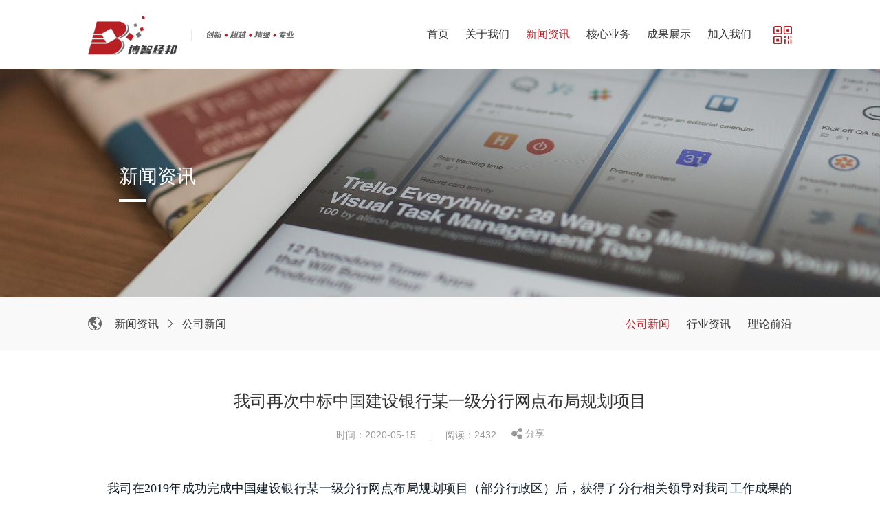

--- FILE ---
content_type: text/html; charset=UTF-8
request_url: https://www.chinabozy.com/index.php/news/detail/404.html
body_size: 4644
content:
<!DOCTYPE html>
<html lang="en">

<head>
<meta http-equiv="Content-Type" content="text/html; charset=UTF-8" />
<meta http-equiv="content-language" content="zh-CN" />
<meta name="viewport" content="width=device-width,initial-scale=1.0,user-scalable=no" />
<meta name="apple-mobile-web-app-capable" content="yes" />
<meta name="apple-mobile-web-app-status-bar-style" content="black" />
<meta name="format-detection" content="telephone=no" />
<meta name="author" content="杭州博采网络科技股份有限公司-高端网站建设-http://www.bocweb.cn" />
<meta name="renderer" content="webkit">
<meta http-equiv="X-UA-Compatible" content="IE=Edge,chrome=1">
<title>南京博智经邦企业管理咨询有限公司-南京博智经邦企业管理咨询有限公司</title>
<meta name="keywords" content="博智经邦,南京博智经邦企业管理咨询有限公司" />
<meta name="description" content="南京博智经邦企业管理咨询有限公司，是一家以银行网点规划、选址、转型咨询为核心，以银行渠道建设、厅堂管理、业务流程再造、服务标准化与提升、精准化营销、金融培训等研究为主体金融咨询机构。经过十余年的发展，博智经邦已经成为国内领先的专业金融咨询服务商。" />
<link href="https://www.chinabozy.com/bz.ico" rel="shortcut icon">
<script>
	var STATIC_URL = "https://www.chinabozy.com/web/bocweb/";
	var GLOBAL_URL = "https://www.chinabozy.com/";
	var UPLOAD_URL = "https://www.chinabozy.com/web/upload/";
	var SITE_URL   = "https://www.chinabozy.com/index.php";
</script>
<!-- PC站 -->
<link rel="stylesheet" href="https://www.chinabozy.com/web/bocweb/web/css/style.css?v=v1" type="text/css" media="screen" charset="utf-8"><link rel="stylesheet" href="https://www.chinabozy.com/web/bocweb/web/css/aos.css?v=v1" type="text/css" media="screen" charset="utf-8"><!-- <script type="text/javascript">
	 window['adaptive'].desinWidth = 640;
	 window['adaptive'].init();
</script> --></head>

<body>
<div class="head">
        <div class="content clear">
            <a href="https://www.chinabozy.com/index.php/welcome.html" class="left logo"><img src="https://www.chinabozy.com/web/bocweb/web/img/logo.png?v=v1" alt=""></a>
            <div class="title left">
                <img src="https://www.chinabozy.com/web/bocweb/web/img/bz.png?v=v1" alt="">
            </div>
            <div class="ewm right">
                <img src="https://www.chinabozy.com/web/bocweb/web/img/ewm.png?v=v1" class="ewm1">
                            <img src="https://www.chinabozy.com/web/upload/2019/08/02/15647177356953aox8q.png" class="ewm2">
                        </div>
            <ul class="right">
                <li cur="welcome">
                    <a href="https://www.chinabozy.com/index.php/welcome.html">首页</a>
                </li>
                <li cur="about">
                    <a href="https://www.chinabozy.com/index.php/about.html">关于我们</a>
                    <div class="link">
                      <a href="https://www.chinabozy.com/index.php/about.html#a1">公司简介</a>
                      <a href="https://www.chinabozy.com/index.php/about.html#a2">发展历程</a>
                      <a href="https://www.chinabozy.com/index.php/about.html#a3">品牌体系</a>
                      <a href="https://www.chinabozy.com/index.php/about.html#a4">企业文化</a>
                      <a href="https://www.chinabozy.com/index.php/about.html#a5">专家团队</a>
                      <a href="https://www.chinabozy.com/index.php/about.html#a6">合作伙伴</a>
                      <a href="https://www.chinabozy.com/index.php/about.html#a7">联系我们</a>
                    </div>
                </li>
                <li cur="news">
                    <a href="https://www.chinabozy.com/index.php/news/ctype.html">新闻资讯</a>
                    <div class="link">
                                            <a href="https://www.chinabozy.com/index.php/news/ctype/16.html">公司新闻</a>
                                            <a href="https://www.chinabozy.com/index.php/news/ctype/17.html">行业资讯</a>
                                            <a href="https://www.chinabozy.com/index.php/news/ctype/18.html">理论前沿</a>
                    
                    </div>
                </li>

                <li cur="work" class="woli">
                    <a href="https://www.chinabozy.com/index.php/work/work/20/26.html">核心业务</a>
                    <div class="wolink">
                                                                    <div class="a">
                            <a href="https://www.chinabozy.com/index.php/work/work/20.html">银行网点布局规划选址</a>
                            <div class="erlink">
                                                            <a href="https://www.chinabozy.com/index.php/work/work/20/26.html">银行网点布局规划</a>
                                                            <a href="https://www.chinabozy.com/index.php/work/work/20/27.html">银行网点选址评估</a>
                                                            <a href="https://www.chinabozy.com/index.php/work/work/20/28.html">银行网点落地选址</a>
                                                            <a href="https://www.chinabozy.com/index.php/work/work/20/29.html">银行网点内部功能优化</a>
                            
                            </div>
                        </div>
                                                                                        <div class="a">
                            <a href="https://www.chinabozy.com/index.php/work/work/21.html">“数智云”网点智能决策分析系统</a>
                            <div class="erlink">
                                                            <a href="https://www.chinabozy.com/index.php/work/work/21/31.html">系统介绍</a>
                                                            <a href="https://www.chinabozy.com/index.php/work/work/21/32.html">系统试用</a>
                            
                            </div>
                        </div>
                                                                                        <div class="a">
                            <a href="https://www.chinabozy.com/index.php/work/work/22.html">金融大数据研究中心</a>
                            <div class="erlink">
                            
                            </div>
                        </div>
                                                                                        <div class="a">
                            <a href="https://www.chinabozy.com/index.php/work/work/23.html">网点全效能诊断与竞争力提升规划</a>
                            <div class="erlink">
                                                            <a href="https://www.chinabozy.com/index.php/work/work/23/33.html">网点效能诊断与评估</a>
                                                            <a href="https://www.chinabozy.com/index.php/work/work/23/34.html">网点效能长效提升规划</a>
                            
                            </div>
                        </div>
                                                                                        <div class="a">
                            <a href="https://www.chinabozy.com/index.php/work/work/24.html">银行网点效能提升</a>
                            <div class="erlink">
                                                            <a href="https://www.chinabozy.com/index.php/work/work/24/35.html">网点服务品质提升</a>
                                                            <a href="https://www.chinabozy.com/index.php/work/work/24/36.html">网点精准化营销</a>
                                                            <a href="https://www.chinabozy.com/index.php/work/work/24/37.html">网点精细化管理</a>
                                                            <a href="https://www.chinabozy.com/index.php/work/work/24/38.html">星级（千百佳）示范网点建设</a>
                            
                            </div>
                        </div>
                                                                                            <div class="a">
                            <a href="https://www.chinabozy.com/index.php/work/class.html">专题培训</a>
                            <div class="erlink">
                                                            <a href="https://www.chinabozy.com/index.php/work/class.html">课程列表</a>
                                                            <a href="https://www.chinabozy.com/index.php/work/teacher.html">师资力量</a>
                            
                            </div>
                        </div>
                                            


                    </div>
                </li>
                <li cur="result">
                    <a href="https://www.chinabozy.com/index.php/result.html">成果展示</a>
                </li>
                <li cur="join">
                    <a href="https://www.chinabozy.com/index.php/join/join.html">加入我们</a>
                    <div class="link">
                        <a href="https://www.chinabozy.com/index.php/join/join.html">热招职位</a>
                        <a href="https://www.chinabozy.com/index.php/join/apply.html">发展空间</a>
                        <a href="https://www.chinabozy.com/index.php/join/apply/45.html">如何申请</a>
                    </div>
                </li>
            </ul>

        </div>
    </div>
    <div class="head-m">
        <a href="" class="logo left"><img src="https://www.chinabozy.com/web/bocweb/web/img/logo.png?v=v1" alt=""></a>
        <div class="menu_div">
            <span>
        <i></i>
        <i></i>
        <i></i>
      </span>
        </div>

        <ul class="m_ul">
            <li>
                <a href="https://www.chinabozy.com/index.php/welcome.html">首页</a>
            </li>
            <li>
                <a href="javascript:;">关于我们<i>+</i></a>
                <p class="p">
                  <a href="https://www.chinabozy.com/index.php/about.html#a1">公司简介</a>
                  <a href="https://www.chinabozy.com/index.php/about.html#a2">发展历程</a>
                  <a href="https://www.chinabozy.com/index.php/about.html#a3">品牌体系</a>
                  <a href="https://www.chinabozy.com/index.php/about.html#a4">企业文化</a>
                  <a href="https://www.chinabozy.com/index.php/about.html#a5">专家团队</a>
                  <a href="https://www.chinabozy.com/index.php/about.html#a6">合作伙伴</a>
                  <a href="https://www.chinabozy.com/index.php/about.html#a7">联系我们</a>
                </p>
            </li>
            <li>
                <a href="javascript:;">新闻资讯<i>+</i></a>
                <p class="p">
                                    <a href="https://www.chinabozy.com/index.php/news/ctype/16.html">公司新闻</a>
                                    <a href="https://www.chinabozy.com/index.php/news/ctype/17.html">行业资讯</a>
                                    <a href="https://www.chinabozy.com/index.php/news/ctype/18.html">理论前沿</a>
                
                </p>
            </li>
            <li>
                <a href="https://www.chinabozy.com/index.php/result.html">成果展示</a>
            </li>
            <li>
                <a href="javascript:;">核心业务<i>+</i></a>
                <div class="p">
                                                            <a href="javascript:;">银行网点布局规划选址</a>
                    <div class="lia">
                                            <a href="https://www.chinabozy.com/index.php/work/work/20/26.html">银行网点布局规划</a>
                                            <a href="https://www.chinabozy.com/index.php/work/work/20/27.html">银行网点选址评估</a>
                                            <a href="https://www.chinabozy.com/index.php/work/work/20/28.html">银行网点落地选址</a>
                                            <a href="https://www.chinabozy.com/index.php/work/work/20/29.html">银行网点内部功能优化</a>
                    
                    </div>
                                                            <a href="javascript:;">“数智云”网点智能决策分析系统</a>
                    <div class="lia">
                                            <a href="https://www.chinabozy.com/index.php/work/work/21/31.html">系统介绍</a>
                                            <a href="https://www.chinabozy.com/index.php/work/work/21/32.html">系统试用</a>
                    
                    </div>
                                                            <a href="javascript:;">金融大数据研究中心</a>
                    <div class="lia">
                    
                    </div>
                                                            <a href="javascript:;">网点全效能诊断与竞争力提升规划</a>
                    <div class="lia">
                                            <a href="https://www.chinabozy.com/index.php/work/work/23/33.html">网点效能诊断与评估</a>
                                            <a href="https://www.chinabozy.com/index.php/work/work/23/34.html">网点效能长效提升规划</a>
                    
                    </div>
                                                            <a href="javascript:;">银行网点效能提升</a>
                    <div class="lia">
                                            <a href="https://www.chinabozy.com/index.php/work/work/24/35.html">网点服务品质提升</a>
                                            <a href="https://www.chinabozy.com/index.php/work/work/24/36.html">网点精准化营销</a>
                                            <a href="https://www.chinabozy.com/index.php/work/work/24/37.html">网点精细化管理</a>
                                            <a href="https://www.chinabozy.com/index.php/work/work/24/38.html">星级（千百佳）示范网点建设</a>
                    
                    </div>
                                                            <a href="javascript:;">专题培训</a>
                    <div class="lia">
                                            <a href="https://www.chinabozy.com/index.php/work/class.html" >课程列表</a>
                                            <a href="https://www.chinabozy.com/index.php/work/teacher.html" >师资力量</a>
                    
                    </div>
                

                </div>
            </li>
            <li>
                <a href="javascript:;">加入我们<i>+</i></a>
                <p class="p">
                    <a href="https://www.chinabozy.com/index.php/join/join.html">热招职位</a>
                    <a href="https://www.chinabozy.com/index.php/join/apply.html">发展空间</a>
                    <a href="https://www.chinabozy.com/index.php/join/apply.html">如何申请</a>
                </p>
            </li>
        </ul>
    </div>
    <div class="ban" aos="fade-zoom-in">
                <img src="https://www.chinabozy.com/web/upload/2019/08/02/15647087338528h29mz.jpg" alt="">
            <div class="font" aos="fade-up">新闻资讯</div>
    </div>
    <div class="nav">
        <div class="content clear" aos="fade-left">
            <img src="https://www.chinabozy.com/web/bocweb/web/img/nav.png?v=v1" class="navs">
            <a href="https://www.chinabozy.com/index.php/news/ctype.html">新闻资讯</a>
            <img src="https://www.chinabozy.com/web/bocweb/web/img/nav2.png?v=v1" class="navc">
            <a href="https://www.chinabozy.com/index.php/news/ctype/16.html">公司新闻</a>
            <ul class="ul">
                            <li>
                    <a href="https://www.chinabozy.com/index.php/news/ctype/16.html" class="act">公司新闻</a>
                </li>
                            <li>
                    <a href="https://www.chinabozy.com/index.php/news/ctype/17.html" >行业资讯</a>
                </li>
                            <li>
                    <a href="https://www.chinabozy.com/index.php/news/ctype/18.html" >理论前沿</a>
                </li>
                        </ul>
        </div>
    </div>
    <div class="info_box content detail" aos="fade-up">
            <div class="title_div">
            <h3>我司再次中标中国建设银行某一级分行网点布局规划项目</h3>
            <strong>时间：2020-05-15</strong>
            <span> 阅读：2432</span>
            <em class="bdsharebuttonbox">
                <a href="#" class="bds_more" data-cmd="more">分享</a>
            </em>
        </div>
        <div class="content_div">
            <p style="text-indent:28px"><span style=";font-family:&#39;微软雅黑&#39;,&#39;sans-serif&#39;;color:#111F2C;background:white">我司在2019年成功完成中国建设银行某一级分行网点布局规划项目（部分行政区）后，获得了分行相关领导对我司工作成果的认可。该分行在前期良好合作的基础上，于近日开展辖内剩余区域的网点布局规划工作，我司再次中标。</span></p><p style="text-indent:28px"><span style=";font-family:&#39;微软雅黑&#39;,&#39;sans-serif&#39;;color:#111F2C;background:white">目前，项目组已完成现场调研工作，分析研究工作也正井然有序的进行中，相信他们将为客户呈现一份满意的答卷！</span></p><p><br/></p>        </div>
        <div class="page_div">
                    <a href="https://www.chinabozy.com/index.php/news/detail/405.html" class="previous_a">上一篇：<span>我司为新疆自治区某国有大行提供网点布局规划服务</span></a>
                    <a href="javascript:history.go(-1);" class="return_a">返回</a>
                    <a href="https://www.chinabozy.com/index.php/news/detail/403.html" class="next_a">下一篇：<span>我司圆满完成某四大国有银行总行全国网点布局分析项目</span></a>
                </div>
        </div>
   <footer>
        <div class="content clear">
            <div class="left">
                <a href="https://www.chinabozy.com/index.php/welcome.html" class="logo"><img src="https://www.chinabozy.com/web/bocweb/web/img/flogo.png?v=v1" alt=""></a>
                <div class="bdsharebuttonbox">
                    分享：
                    <a href="#" class="popup_sqq" data-cmd="sqq"></a>
                    <a href="#" class="bds_weixin" data-cmd="weixin"></a>
                    <a href="#" class="bds_tsina" data-cmd="tsina"></a>
                </div>
            </div>
            <div class="right fooewm">
                            <img src="https://www.chinabozy.com/web/upload/2019/08/02/15647177356953aox8q.png" alt="">
                <p>扫码关注我们</p>
                        </div>
            <div class="right link">
                <div class="linkbox">
                    <div class="top">友情链接 <img src="https://www.chinabozy.com/web/bocweb/web/img/jt.png?v=v1"></div>
                    <div class="linka">
                                            <a href="http://www.baidu.com">百度</a>
                    
                    </div>
                </div>
                <p><img src="https://www.chinabozy.com/web/bocweb/web/img/fi1.png?v=v1" alt=""> 南京市江宁区金源路2号绿地城际空间站南广场D1幢1108室</p>
                <p><img src="https://www.chinabozy.com/web/bocweb/web/img/fi2.png?v=v1" alt="">njbozy@chinabozy.com</p>
            </div>
        </div>
        <div class="last">
            <div class="content clear">
                <p class="left">版权所有 南京博智经邦企业管理咨询有限公司 备案/许可证编号为: <a href="https://beian.miit.gov.cn/#/Integrated/index" target="_blank" rel="noopener noreferrer" style="color:#999">苏ICP备08103163号-1</a>  </p>
                <a href="http://www.njbocweb.com/" class="right">网站建设：博采网络</a>
            </div>
        </div>
    </footer>
    <script src="https://www.chinabozy.com/web/bocweb/web/js/jquery-1.11.3.min.js?v=v1" type="text/javascript" charset="utf-8"></script><script src="https://www.chinabozy.com/web/bocweb/web/js/aos.js?v=v1" type="text/javascript" charset="utf-8"></script>      <script>
       $(function() {
         $('.ewm').hover(function(){
        // $('.ewm2').stop().fadeToggle();
        $(this).find('.ewm2').stop().fadeToggle();
         })
        var str = window.location.href;
          $(".head ul").children("li").each(function() {
          if (str.indexOf($(this).attr("cur")) > 0) {
          $(".head ul").children("li").removeClass("act");
          $(this).addClass("act");
          }
          });

             $(".menu_div").click(function() {
                $(this).toggleClass("active_div");
                $(this).next("ul").slideToggle();
            });
            $('.m_ul li .p>a').click(function() {
                var aaa = $(this).next('.lia').css("display");
                if (aaa == "none") {
                    $(this).parent().find('.lia').slideUp();
                    $(this).next('.lia').slideDown();
                } else {
                    $(this).next('.lia').slideUp();
                }
            })
            $(".m_ul").find("li>a").click(function() {
                $(this).find('i').toggleClass('active_i');
                $(this).parent().toggleClass('active_li');
                $(this).parent().find('.p').slideToggle();
                $(this).parent().siblings().find('i').removeClass('active_i');
                $(this).parent().siblings().removeClass('active_li');
                $(this).parent().siblings().find('.p').slideUp();
            })

            $('footer .linkbox').hover(function() {
                $(this).find('.linka').stop().slideToggle();
                $(this).toggleClass('act');
            })

            window.onscroll = function() {
                var top = document.documentElement.scrollTop || document.body.scrollTop;
                if (top >= 1) {
                    $(".head").addClass("act");
                } else {
                    $(".head").removeClass("act");
                }
            }
            $('.wolink .a').hover(function() {
                $(this).find('.erlink').stop().slideToggle();
                // $(this).siblings().find('.erlink').stop().slideUp()
            })
            $(".woli").hover(function() {
                $(this).find('.wolink').stop().slideToggle();
            })

            $('.head li').hover(function() {
                $(this).find('.link').stop().slideToggle();
            })
       })
      </script>
       <script>
        window._bd_share_config = {
            "common": {
                "bdSnsKey": {},
                "bdText": "",
                "bdMini": "2",
                "bdPic": "",
                "bdStyle": "0",
                "bdSize": "16"
            },
            "share": {}
        };
        with(document) 0[(getElementsByTagName('head')[0] || body).appendChild(createElement('script')).src = 'http://bdimg.share.baidu.com/static/api/js/share.js?v=89860593.js?cdnversion=' + ~(-new Date() / 36e5)];
    </script>    <script>
        AOS.init({
            duration: 1000,
            once: true,
            disable: 'mobile'
        });

    </script>

</body>

</html>

--- FILE ---
content_type: text/css
request_url: https://www.chinabozy.com/web/bocweb/web/css/style.css?v=v1
body_size: 11264
content:
                        /** 清除内外边距 **/
                        /* body {
                    height: 10000000000px;
                } */

                        body,
                        h1,
                        h2,
                        h3,
                        h4,
                        h5,
                        h6,
                        hr,
                        p,
                        blockquote,
                        /* structural elements 结构元素 */

                        dl,
                        dt,
                        dd,
                        ul,
                        ol,
                        li,
                        /* list elements 列表元素 */

                        pre,
                        /* text formatting elements 文本格式元素 */

                        form,
                        fieldset,
                        legend,
                        button,
                        input,
                        textarea,
                        /* form elements 表单元素 */

                        th,
                        td
                        /* table elements 表格元素 */

                        {
                            margin: 0;
                            padding: 0;
                        }
                        /** 设置默认字体 **/

                        body,
                        button,
                        input,
                        select,
                        textarea
                        /* for ie */

                        {
                            font: 14px/1.0 "Microsoft YaHei", "黑体", "宋体", sans-serif;
                            line-height: 1.7;
                        }

                        h1,
                        h2,
                        h3,
                        h4,
                        h5,
                        h6 {
                            font-size: 100%;
                            font-weight: normal;
                        }

                        address,
                        cite,
                        dfn,
                        em,
                        var,
                        i {
                            font-style: normal;
                        }
                        /* 将斜体扶正 */

                        code,
                        kbd,
                        pre,
                        samp {
                            font-family: courier new, courier, monospace;
                        }
                        /* 统一等宽字体 */

                        small {
                            font-size: 12px;
                        }
                        /* 小于 12px 的中文很难阅读, 让 small 正常化 */
                        /** 重置列表元素 **/

                        ul,
                        li,
                        ol {
                            list-style: none;
                        }
                        /** 重置文本格式元素 **/

                        a {
                            text-decoration: none;
                            -webkit-tap-highlight-color: rgba(0, 0, 0, 0);
                            color: #333;
                        }

                        a:hover {
                            text-decoration: none;
                            cursor: pointer;
                        }

                        sup {
                            vertical-align: text-top;
                        }
                        /* 重置, 减少对行高的影响 */

                        sub {
                            vertical-align: text-bottom;
                        }
                        /** 重置表单元素 **/

                        legend {
                            color: #000;
                        }
                        /* for ie6 */

                        fieldset,
                        img {
                            border: 0;
                        }
                        /* img 搭车：让链接里的 img 无边框 */

                        button,
                        input,
                        select,
                        textarea {
                            font-size: 100%;
                            outline: none;
                            appearance: none;
                            -webkit-appearance: none;
                            -moz-appearance: none;
                        }
                        /* 使得表单元素在 ie 下能继承字体大小 */

                        input::-ms-clear {
                            display: none;
                        }
                        /*隐藏文本框叉子*/

                        input::-ms-reveal {
                            display: none;
                        }
                        /*隐藏密码框小眼睛*/
                        /* 注：optgroup 无法扶正 */
                        /** 重置表格元素 **/

                        table {
                            border-collapse: collapse;
                            border-spacing: 0;
                        }
                        /* 重置 HTML5 元素 */

                        article,
                        aside,
                        details,
                        figcaption,
                        figure,
                        footer,
                        header,
                        hgroup,
                        menu,
                        nav,
                        section,
                        summary,
                        time,
                        mark,
                        audio,
                        video {
                            display: block;
                            margin: 0;
                            padding: 0;
                        }

                        body {
                            overflow-x: hidden;
                        }

                        a {
                            display: inline-block;
                        }

                        @font-face {
                            font-family: "BEBAS";
                            src: url('../font/BEBAS___.TTF');
                            font-weight: normal;
                            font-style: normal;
                        }

                        @media screen and (max-width: 640px) {
                            html {
                                font-size: 20px;
                            }
                        }

                        @media screen and (max-width: 480px) {
                            html {
                                font-size: 20px;
                            }
                        }

                        @media screen and (max-width: 380px) {
                            html {
                                font-size: 18px;
                            }
                        }

                        @media screen and (max-width: 320px) {
                            html {
                                font-size: 16px;
                            }
                        }

                        p {
                            text-align: justify;
                            text-justify: inter-ideograph;
                        }

                        html {
                            font-size: 20px;
                            height: 100%;
                            background: #fff;
                        }

                        .clear::after {
                            content: ".";
                            display: block;
                            height: 0;
                            visibility: hidden;
                            clear: both;
                        }

                        .cen {
                            position: absolute;
                            margin: auto;
                            top: 0;
                            left: 0;
                            right: 0;
                            bottom: 0;
                        }

                        .center {
                            position: absolute;
                            top: 50%;
                            left: 50%;
                            transform: translate(-50%, -50%);
                        }

                        .content {
                            width: 72.9%;
                            margin: 0 auto;
                        }

                        .pic-box {
                            overflow: hidden;
                            z-index: 33;
                            height: 100%;
                            width: 100%;
                        }

                        .pic-box img {
                            transition: all 0.5s ease;
                            width: 100%;
                            height: 100%;
                        }

                        .pic-box:hover img {
                            transform: scale(1.1, 1.1);
                        }

                        .swiper-container {
                            width: 100%;
                            /* height: 100%; */
                        }

                        .swiper-button-prev,
                        .swiper-button-next {
                            outline: none;
                        }

                        img {
                            vertical-align: middle;
                        }

                        .swiper-slide a {
                            display: block;
                        }

                        .left {
                            float: left;
                        }

                        .right {
                            float: right;
                        }

                        @media screen and (max-width:500px) {}

                        .pic img {
                            width: 100%;
                        }

                        .head {
                            height: 100px;
                            line-height: 100px;
                            background-color: #fff;
                            position: fixed;
                            width: 100%;
                            top: 0;
                            transition: 0.5s;
                            z-index: 99999999999;
                        }

                        .banner {
                            margin-top: 100px;
                        }

                        .head ul {
                            font-size: 0;
                            margin-right: 20px;
                            height: 100%;
                        }

                        .head ul li {
                            display: inline-block;
                            margin: 0 20px;
                            height: 100%;
                        }

                        .head ul li a {
                            font-size: 16px;
                            color: #333;
                            /* display: inline; */
                            position: relative;
                            /* transition: 0.5s; */
                        }
                        /* .head ul li a:after {
                    position: absolute;
                    width: 0%;
                    bottom: -10px;
                    border-top: 2px solid #b71f25;
                    content: '';
                    transition: 0.5s;
                    left: 0;
                }

                .head ul li a.act:after {
                    width: 100%;
                } */

                        .head ul li.act>a {
                            color: #b71f25
                        }

                        .head ul li a:hover:after {
                            width: 100%;
                        }

                        .head ul li a:hover {
                            color: #b71f25
                        }

                        .head .title {
                            margin-left: 55px;
                        }

                        .head.act {
                            height: 80px;
                            line-height: 80px;
                            box-shadow: 1px 1px 10px #ccc;
                        }

                        .logo {
                            height: 100%;
                        }

                        .logo img {
                            max-height: 80%;
                            transition: 0.5s;
                        }

                        .head .content {
                            height: 100%;
                        }

                        .banner .swiper-pagination-bullet {
                            width: 50px;
                            height: 4px;
                            border-radius: 20px;
                            background-color: #fff;
                        }

                        .banner .swiper-container-horizontal>.swiper-pagination-bullets {
                            bottom: 9%;
                            text-align: left;
                            padding-left: 13.55%;
                            box-sizing: border-box;
                        }

                        .wel-ti {
                            position: relative;
                            height: 85px;
                            font-size: 40px;
                            color: #333;
                            text-align: center;
                            line-height: 85px;
                            margin-top: 75px;
                            margin-bottom: 35px;
                        }

                        .wel-ti img {
                            position: absolute;
                            left: 50%;
                            top: 50%;
                            transform: translate(-50%, -50%);
                            /* z-index: -1; */
                        }

                        .wel-ti span {
                            position: relative;
                            z-index: 2;
                        }

                        .wel-one .box {
                            position: relative;
                        }

                        .wel-one .box img {
                            width: 100%;
                        }

                        .wel-one .box .font {
                            position: absolute;
                            top: 50%;
                            transform: translate(-50%, -50%);
                            left: 50%;
                            width: 70%;
                            text-align: center;
                        }

                        .wel-one .box .font .ti {
                            font-size: 36px;
                            color: #fff;
                            margin-bottom: 4%;
                        }

                        .wel-one .box .font .de {
                            font-size: 16px;
                            color: #fff;
                            line-height: 2;
                            text-align: center;
                        }

                        .wel-btn {
                            width: 160px;
                            height: 40px;
                            line-height: 40px;
                            text-align: center;
                            background-color: #b71f25;
                            font-size: 14px;
                            color: #fff;
                            border-radius: 20px;
                        }

                        .wel-one .wel-btn {
                            margin-top: 8%;
                        }

                        .content .wel-btn img {
                            width: auto;
                            position: relative;
                            left: 0;
                            transition: 0.5s;
                            margin-left: 15px;
                        }

                        .content .wel-btn:hover img {
                            left: 10px;
                        }

                        .wel-three .wel-btn:hover img {
                            left: 10px;
                        }

                        .wel-three .wel-btn img {
                            width: auto;
                            position: relative;
                            left: 0;
                            transition: 0.5s;
                            margin-left: 15px;
                        }

                        .wel-one .ul {
                            margin-top: 60px;
                            margin-bottom: 60px;
                            font-size: 0;
                        }

                        .wel-one .ul li {
                            display: inline-block;
                            width: 25%;
                            box-sizing: border-box;
                            border-left: 1px solid #dedede;
                            padding-left: 2.2%;
                            vertical-align: top;
                        }

                        .wel-one .ul li .ti {
                            font-size: 16px;
                            color: #999;
                        }

                        .wel-one .ul li .num {
                            font-size: 20px;
                            color: #b71f25;
                        }

                        .wel-one .ul li .num span {
                            font-size: 40px;
                        }

                        .wel-one .ul li .de {
                            font-size: 18px;
                            color: #333;
                        }

                        .wel-two {
                            background-color: #f9f9f9;
                            overflow: hidden;
                            padding-bottom: 100px;
                        }

                        .wel-two .box {
                            font-size: 0;
                        }

                        .wel-two .box img {
                            width: 100%;
                        }

                        .wel-two .box a {
                            display: inline-block;
                            position: relative;
                            overflow: hidden;
                        }

                        .wel-two .box div {
                            display: inline-block;
                            position: relative;
                            overflow: hidden;
                        }

                        .wel-two .box a img {
                            transition: 0.5s;
                        }

                        .wel-two .box a:hover>img {
                            transform: scale(1.1);
                        }

                        .wel-two .box a:hover .font {
                            background-color: rgba(183, 31, 37, 0.9);
                        }

                        .box-half {
                            width: 50%;
                            vertical-align: top;
                        }

                        .wel-two .box-half .font {
                            position: absolute;
                            width: 100%;
                            bottom: 0;
                            left: 0;
                            padding: 0 40px;
                            box-sizing: border-box;
                            width: 100%;
                            background-color: rgba(85, 85, 85, 0.9);
                            transition: 0.5s;
                        }

                        .wel-two .box-half .font .p {
                            font-size: 18px;
                            color: #fff;
                            line-height: 60px;
                            overflow: hidden;
                            text-overflow: ellipsis;
                            white-space: nowrap;
                            width: 100%;
                        }

                        .box-half .font .ti {
                            font-size: 28px;
                            color: #fff;
                            overflow: hidden;
                            text-overflow: ellipsis;
                            white-space: nowrap;
                            margin-bottom: 10px;
                        }

                        .box-half .font .de {
                            font-size: 16px;
                            color: #fff;
                            opacity: 0.8;
                        }

                        .wel-two .box-one .font {
                            background-color: rgba(183, 31, 37, 0.9);
                            padding: 35px 40px;
                        }

                        .half {
                            display: inline-block;
                            vertical-align: top;
                            width: 50%;
                        }

                        .wel-three .half img {
                            width: 100%;
                        }

                        .wel-three .swi a {
                            display: block;
                            font-size: 0;
                        }

                        .wel-three .font {
                            background-color: #f9f9f9;
                            position: absolute;
                            right: 0;
                            top: 0;
                            width: 50%;
                            height: 100%;
                            background-image: url('../img/y6.png');
                            background-position: right 115%;
                            background-repeat: no-repeat;
                            background-size: 55%;
                            padding-right: 13.55%;
                            box-sizing: border-box;
                            padding-left: 2.5%;
                            padding-top: 6%;
                        }

                        .wel-three .font .ti {
                            font-size: 24px;
                            color: #333;
                            margin-bottom: 6%;
                        }

                        .wel-three .font .de {
                            font-size: 16px;
                            color: #666;
                            height: 84px;
                            overflow: hidden;
                        }

                        .wel-three .wel-btn {
                            margin-top: 13%;
                        }

                        .wel-three .swiper-pagination-bullet {
                            width: 50px;
                            height: 4px;
                            border-radius: 20px;
                            background-color: #dedede;
                            opacity: 1;
                            margin: 0 8px!important;
                        }

                        .wel-three .swiper-container-horizontal>.swiper-pagination-bullets {
                            bottom: 15%;
                            text-align: left;
                            padding-left: 52.5%;
                            box-sizing: border-box;
                        }

                        .wel-three .swiper-pagination-bullet-active {
                            background-color: #b71f25;
                        }

                        .wel-three .swiper-slide:hover .half img {
                            transform: scale(1.1);
                        }

                        .wel-three .swiper-slide .half img {
                            transition: 0.5s;
                        }

                        .wel-three .swiper-slide .half {
                            overflow: hidden;
                        }

                        .wel-three .swiper-slide:hover .wel-btn img {
                            left: 10px;
                        }

                        .news-box {
                            font-size: 0;
                        }

                        .news-box a {
                            display: inline-block;
                            vertical-align: top;
                            width: 32%;
                            margin-right: 2%;
                            box-shadow: 1px 1px 10px #ccc;
                        }

                        .news-box a:nth-child(3n) {
                            margin-right: 0;
                        }

                        .news-box a .font {
                            padding: 6%;
                            box-sizing: border-box;
                        }

                        .news-box a .font .ti {
                            font-size: 20px;
                            color: #333;
                            border-bottom: 1px solid #dedede;
                            /* padding-bottom: 10px; */
                            margin-bottom: 10px;
                            box-sizing: border-box;
                            height: 78px;
                            overflow: hidden;
                            position: relative;
                        }

                        .news-box a .font .de {
                            font-size: 14px;
                            color: #666;
                            height: 50px;
                            overflow: hidden;
                        }

                        .news-box a .bpic {
                            position: relative;
                        }

                        .news-box a .time {
                            width: 70px;
                            height: 70px;
                            background-color: #f9f9f9;
                            transition: 0.5s;
                            position: absolute;
                            right: 8%;
                            bottom: -7%;
                            transition: 0.5s;
                            text-align: center;
                        }

                        .news-box a .time .day {
                            font-size: 30px;
                            transition: 0.5s;
                            color: #b71f25;
                            line-height: 1.4;
                        }

                        .news-box a .time .year {
                            color: #b71f25;
                            transition: 0.5s;
                            line-height: 1.5;
                            font-size: 14px;
                        }

                        .pic {
                            overflow: hidden;
                        }

                        .news-box a:hover .pic img {
                            transform: scale(1.1);
                        }

                        .news-box a .pic img {
                            transition: 0.5s;
                        }

                        .news-box a:hover .time {
                            background-color: #b71f25;
                        }

                        .news-box a:hover .year {
                            color: #fff;
                        }

                        .news-box a:hover .day {
                            color: #fff;
                        }

                        .wel-four .wel-btn {
                            margin: 0 auto;
                            display: block;
                            margin-top: 60px;
                            margin-bottom: 90px;
                        }

                        footer {
                            border-top: 10px solid #b71f25;
                            background-repeat: no-repeat;
                            background-image: url('../img/bg.png');
                            background-size: cover;
                            background-color: #161616;
                            padding-top: 60px;
                            box-sizing: border-box;
                        }

                        footer .bdsharebuttonbox {
                            font-size: 16px;
                            color: #fff;
                        }

                        footer .content .bdsharebuttonbox a {
                            float: none;
                            padding: 0;
                            margin: 0;
                            background-size: contain;
                            background-position: center;
                            width: 30px;
                            height: 30px;
                            border: 1px solid #999;
                            border-radius: 50%;
                            vertical-align: middle;
                            margin: 0 8px;
                            transition: 0.5s;
                            background-repeat: no-repeat;
                        }

                        footer .bdsharebuttonbox a.popup_sqq {
                            background-image: url('../img/qq.png');
                            background-size: 16px 18px;
                        }

                        footer .bdsharebuttonbox a.bds_weixin {
                            background-image: url('../img/wx.png');
                            background-size: 21px 17px;
                        }

                        footer .bdsharebuttonbox a.bds_tsina {
                            background-image: url('../img/xl.png');
                            background-size: 20px 17px;
                        }

                        footer .bdsharebuttonbox a:hover {
                            background-color: #b71f25;
                            border: 1px solid #b71f25;
                        }

                        footer .bdsharebuttonbox a.popup_sqq:hover {
                            background-image: url('../img/qq1.png');
                        }

                        footer .bdsharebuttonbox a.bds_weixin:hover {
                            background-image: url('../img/wx1.png');
                        }

                        footer .bdsharebuttonbox a.bds_tsina:hover {
                            background-image: url('../img/xl1.png');
                        }

                        footer .bdsharebuttonbox {
                            margin-top: 100px;
                        }

                        .fooewm p {
                            font-size: 16px;
                            color: #999;
                            text-align: center;
                            margin-top: 10px;
                        }

                        footer {
                            overflow: hidden;
                        }

                        footer .linkbox {
                            width: 300px;
                            height: 45px;
                            line-height: 45px;
                            font-size: 16px;
                            color: #333;
                            margin-bottom: 40px;
                        }

                        footer .linkbox .top {
                            position: relative;
                            padding: 0 40px;
                            box-sizing: border-box;
                            background-color: #fff;
                            border-radius: 20px;
                            cursor: pointer;
                            position: relative;
                            z-index: 3;
                        }

                        footer .linkbox .linka {
                            background-color: #fff;
                            padding-top: 40px;
                            position: relative;
                            top: -30px;
                            border-radius: 10px;
                            display: none;
                            padding-bottom: 10px;
                        }

                        footer .linkbox .linka a {
                            display: block;
                            padding: 0 40px;
                            box-sizing: border-box;
                            line-height: 1.8;
                        }

                        footer .linkbox .linka a:hover {
                            color: #b71f25;
                        }

                        footer .linkbox .top img {
                            position: absolute;
                            top: 50%;
                            transform: translateY(-50%);
                            right: 40px;
                            transition: 0.5s;
                        }

                        footer .linkbox.act .top img {
                            transform: rotate(180deg);
                        }

                        footer .fooewm {
                            margin-left: 10%;
                        }

                        footer .link p {
                            font-size: 16px;
                            color: #999;
                            margin-bottom: 10px;
                        }

                        footer .link p img {
                            margin-right: 15px;
                        }

                        footer .content .right {
                            margin-top: 60px;
                        }

                        footer .last {
                            border-top: 1px solid rgba(255, 255, 255, 0.1);
                        }

                        footer .last {
                            padding: 10px 0;
                            margin-top: 30px;
                        }

                        footer .last p {
                            font-size: 14px;
                            color: #999;
                        }

                        footer .last a.right {
                            font-size: 14px;
                            color: #999;
                            margin: 0;
                        }

                        .ban {
                            margin-top: 100px;
                            position: relative;
                        }

                        .ban .font {
                            font-size: 40px;
                            color: #ffffff;
                            position: absolute;
                            top: 40%;
                            left: 13.55%;
                            transform: translateY(-50%);
                        }

                        .ban .font:after {
                            width: 40px;
                            height: 4px;
                            background-color: #fff;
                            content: '';
                            display: block;
                            margin-top: 10px;
                        }

                        .nav {
                            background-color: #f9f9f9;
                            padding: 25px 0;
                            font-size: 16px;
                            color: #333;
                        }

                        .navs {
                            margin-top: -4px;
                            margin-right: 15px;
                        }

                        .navc {
                            margin: 0 10px;
                            margin-top: -4px;
                        }

                        .nav .ul {
                            float: right;
                            font-size: 0;
                        }

                        .nav .ul li {
                            display: inline-block;
                            vertical-align: middle;
                            margin-left: 35px;
                        }

                        .nav .ul li a {
                            font-size: 16px;
                            color: #333;
                            transition: 0.5s;
                        }

                        .nav .ul li a:hover {
                            color: #b71f25;
                        }

                        .nav .ul li .act {
                            color: #b71f25;
                        }

                        .profile {
                            padding: 70px 0;
                        }

                        .profile .content {
                            font-size: 0;
                        }

                        .profile .pic {
                            padding-left: 3%;
                            box-sizing: border-box;
                        }

                        .profile .pic img {
                            width: 100%;
                        }

                        .atit {
                            font-size: 34px;
                            color: #333;
                            text-align: center;
                        }

                        .atit:after {
                            content: '';
                            width: 40px;
                            height: 4px;
                            background-color: #b71f25;
                            display: block;
                            margin: 0 auto;
                            margin-top: 10px;
                        }

                        .profile .atit {
                            text-align: left;
                        }

                        .profile .atit:after {
                            margin: 0;
                            margin-top: 10px;
                        }

                        .profile .half .tit {
                            font-size: 24px;
                            color: #333;
                            margin-top: 20px;
                            margin-bottom: 30px;
                        }

                        .profile .half .de p {
                            font-size: 16px;
                            color: #666;
                        }

                        .profile .half .de p {
                            margin-bottom: 6%;
                        }

                        .profile .two img {
                            width: 48.5%;
                            margin-right: 3%;
                        }

                        .profile .two {
                            margin-top: 3%;
                        }

                        .profile .two img:nth-child(2n) {
                            margin-right: 0;
                        }

                        .history {
                            background-color: #f9f9f9;
                            padding-top: 55px;
                        }

                        .ps-two .ptwo {
                            width: 86%;
                            /* padding-left: 6%; */
                            margin: 0 auto;
                            /* padding-top: 60px; */
                            position: relative;
                        }

                        .ps-two {
                            background-image: url('../img/cmap.png');
                            background-repeat: no-repeat;
                            background-position: bottom center;
                            background-size: 80%;
                            padding-top: 40px;
                            position: relative;
                            padding-bottom: 90px;
                            overflow: visible;
                        }

                        .ps-two .year {
                            font-size: 30px;
                            color: #333;
                            font-family: 'BEBAS';
                        }

                        .ps-two .year {
                            position: absolute;
                            top: 35%;
                            transition: 0.5s;
                            transform: translateX(-50%)
                        }

                        .ps-two .zi {
                            position: absolute;
                            bottom: 35%;
                            font-size: 24px;
                            color: #333;
                            transform: translateX(-50%);
                            overflow: hidden;
                            text-overflow: ellipsis;
                            white-space: nowrap;
                            height: 32px;
                            overflow: hidden;
                            width: 100%;
                            text-align: center;
                        }

                        .ptwo .swiper-slide:nth-child(even) .year {
                            bottom: 35%;
                            top: auto;
                        }

                        .ptwo .swiper-slide:nth-child(even) .zi {
                            top: 35%;
                            bottom: auto;
                        }

                        .pro-swi .ptwo {
                            height: 425px;
                            position: relative;
                            padding: 0 7px;
                            box-sizing: border-box;
                            padding: 0 7%;
                            overflow: visible;
                            overflow-x: hidden;
                        }

                        .ptwo:after {
                            content: '';
                            position: absolute;
                            left: 0;
                            width: 100%;
                            top: 50%;
                            border-top: 1px solid #cccccc;
                        }

                        .ptwo .qiu {
                            width: 15px;
                            height: 15px;
                            border-radius: 50%;
                            border: 1px solid #d5d5d5;
                            box-sizing: border-box;
                            position: absolute;
                            top: 50%;
                            margin-top: -7px;
                            left: -7px;
                            background-color: #fff;
                            display: flex;
                            justify-content: center;
                            align-items: center;
                        }

                        .ptwo .qiu i {
                            width: 7px;
                            height: 7px;
                            border-radius: 50%;
                            background-color: #6b6b6b;
                            transition: 0.5s;
                        }

                        .ptwo .swiper-slide.active .year {
                            color: #a72126;
                        }

                        .ptwo .swiper-slide.active .qiu i {
                            background-color: #a72126;
                        }

                        .ptwo .swiper-slide {
                            cursor: pointer;
                        }

                        .ptwo .swiper-slide:after {
                            content: '';
                            position: absolute;
                            left: 0;
                            width: 0;
                            top: 50%;
                            border-top: 1px solid #a72126;
                            z-index: 9;
                            display: block;
                            transition: 0.5s;
                        }

                        .ptwo .swiper-slide.active:after {
                            width: 100%;
                        }

                        .ptwo .swiper-slide .font {
                            position: absolute;
                            top: 50%;
                            transform: translate(-50%, -50%);
                            left: 0%;
                            width: 330px;
                            background-color: #fff;
                            z-index: 999;
                            display: none;
                            padding: 30px;
                            box-sizing: border-box;
                            box-shadow: 1px 1px 20px #ccc;
                        }

                        .ptwo .swiper-slide .font .ziz {
                            font-size: 14px;
                            color: #666;
                            line-height: 1.5;
                            margin-top: 20px;
                        }

                        .ptwo .swiper-slide .font .ziz .ti {
                            font-size: 24px;
                            color: #333;
                            margin-bottom: 10px;
                        }

                        .ptwo .swiper-slide .font .ziz .de {
                            font-size: 16px;
                            color: #666;
                        }

                        .pro-swi .swiper-button-next,
                        .pro-swi .swiper-button-prev {
                            width: 49px;
                            height: 49px;
                            border-radius: 50%;
                            cursor: pointer;
                            transition: all 0.3s ease;
                            background-repeat: no-repeat;
                            background-position: center;
                            position: absolute;
                            top: 46%;
                            transform: translateY(-50%);
                            z-index: 2;
                            margin-top: 0;
                            background-size: 49px 49px;
                        }

                        .pro-swi .swiper-button-prev {
                            background-image: url('../img/psl.png');
                            left: 0;
                        }

                        .pro-swi .swiper-button-prev:hover {
                            background-image: url('../img/psll.png');
                        }

                        .pro-swi .swiper-button-next {
                            right: 0;
                            background-image: url('../img/psr.png');
                        }

                        .pro-swi .swiper-button-next:hover {
                            background-image: url('../img/psrr.png');
                        }

                        .brand {
                            padding: 70px 0;
                        }

                        .de {
                            font-size: 16px;
                            color: #666;
                            text-align: justify;
                            text-justify: inter-ideograph;
                        }

                        .result .de {
                            height: 72px;
                            overflow: hidden;
                            line-height: 1.5;
                        }

                        .brand .de {
                            margin-top: 25px;
                            margin-bottom: 25px;
                        }

                        .brandpic {
                            text-align: center;
                        }

                        .brandpic img {
                            max-width: 100%;
                        }

                        .cul {
                            padding-top: 80px;
                            padding-bottom: 140px;
                            background-repeat: no-repeat;
                            background-position: center;
                            background-size: cover;
                            background-image: url('../img/a6.png');
                        }

                        .cul .ul {
                            font-size: 0;
                        }

                        .cul .ul li {
                            display: inline-block;
                            width: 30%;
                            margin-right: 5%;
                            background-color: #fff;
                            text-align: center;
                            padding: 0 4.5%;
                            box-sizing: border-box;
                            vertical-align: top;
                        }

                        .cul .ul li:nth-child(3n) {
                            margin-right: 0;
                        }

                        .cul .ul li .pic {
                            width: 60px;
                            height: 60px;
                            margin: 0 auto;
                            background-repeat: no-repeat;
                            background-position: center;
                            background-image: url('../img/a7.png');
                            display: flex;
                            justify-content: center;
                            align-items: center;
                            margin-top: 30px;
                            margin-bottom: 15px;
                        }

                        .cul .ul li .pic img {
                            width: auto;
                        }

                        .cul .ul li .ti {
                            font-size: 24px;
                            color: #333;
                            margin-bottom: 15px;
                        }

                        .cul .ul li .de {
                            font-size: 18px;
                            color: #333;
                            height: 81px;
                            overflow: hidden;
                            text-align: center;
                        }

                        .cul .ul {
                            margin-top: 60px;
                            color: #a72126
                        }

                        .team {
                            padding-top: 100px;
                            position: relative;
                        }

                        .team .content {
                            position: relative;
                            /* margin-bottom: 135px; */
                        }

                        .team .swiper-slide {
                            background-color: #f9f9f9;
                            text-align: center;
                            padding: 0 3%;
                            box-sizing: border-box;
                            padding-top: 8%;
                        }

                        .team .swiper-slide .pic {
                            transform: translateY(-50%);
                            top: 0;
                            left: 0;
                            width: 100%;
                            position: absolute;
                        }

                        .team .swiper-slide .pic img {
                            text-align: center;
                            width: auto;
                            width: 55%;
                        }

                        .team .swiper-container {
                            padding: 0 10px;
                            padding-top: 130px;
                            padding-bottom: 10px;
                        }

                        .team .swiper-slide .ti {
                            font-size: 24px;
                            color: #333;
                        }

                        .team .swiper-slide .ti:after {
                            width: 40px;
                            height: 4px;
                            background-color: #a72126;
                            content: '';
                            display: block;
                            margin: 0 auto;
                            margin-top: 10px;
                            margin-bottom: 10px;
                        }

                        .team .swiper-slide .de {
                            font-size: 14px;
                            color: #666;
                            min-height: 168px;
                            overflow: hidden;
                            text-align: center;
                        }

                        .team .swiper-button-next,
                        .team .swiper-button-prev {
                            width: 49px;
                            height: 49px;
                            border-radius: 50%;
                            cursor: pointer;
                            transition: all 0.3s ease;
                            background-repeat: no-repeat;
                            background-position: center;
                            position: absolute;
                            top: 66%;
                            transform: translateY(-50%);
                            z-index: 2;
                            margin-top: 0;
                            background-size: 49px 49px;
                        }

                        .team .swiper-button-prev {
                            background-image: url('../img/psl.png');
                            left: -90px;
                        }

                        .team .swiper-button-prev:hover {
                            background-image: url('../img/psll.png');
                        }

                        .team .swiper-button-next {
                            right: -90px;
                            background-image: url('../img/psr.png');
                        }

                        .team .swiper-button-next:hover {
                            background-image: url('../img/psrr.png');
                        }

                        .team .tit {
                            font-size: 16px;
                            color: #333;
                            margin-bottom: 25px;
                        }

                        .team .swiper-slide {
                            cursor: pointer;
                            transition: 0.5s;
                        }

                        .team .swiper-slide:hover {
                            background-color: #fff;
                            box-shadow: 1px 1px 10px #eee;
                        }

                        .part {
                            padding-top: 70px;
                            padding-bottom: 75px;
                        }

                        .part .atit {
                            margin-bottom: 35px;
                        }

                        .part .swiper-slide {
                            border: 1px solid #dedede;
                            box-sizing: border-box;
                            height: 230px;
                            display: flex;
                            justify-content: center;
                            align-items: center;
                            overflow: hidden;
                            /* margin-top: -1px; */
                        }

                        .part .swiper-slide img {
                            max-width: 90%;
                            max-height: 90%;
                        }

                        .part .swiper-slide:hover img {
                            transform: scale(1.1)
                        }

                        .part .swiper-slide img {
                            transition: 0.5s;
                        }

                        .mapb {
                            position: relative;
                        }

                        .map {
                            height: 600px;
                        }

                        .anchorBL {
                            display: none;
                        }

                        .mapb .font {
                            box-shadow: 1px 1px 10px #ccc;
                            background-color: #fff;
                            padding: 2% 2%;
                            box-sizing: border-box;
                            position: absolute;
                            top: 50%;
                            left: 13.55%;
                            transform: translateY(-50%);
                            z-index: 99;
                        }

                        .mapb .font .ti {
                            font-size: 32px;
                            color: #333;
                        }

                        .mapb .font .ti:after {
                            content: '';
                            width: 40px;
                            height: 4px;
                            background-color: #b71f25;
                            display: block;
                            margin-top: 10px;
                            margin-bottom: 10px;
                        }

                        .new .atit {
                            margin-top: 70px;
                            margin-bottom: 40px;
                        }

                        .new .news-box a {
                            margin-bottom: 40px;
                        }

                        .pagination {
                            text-align: center;
                            margin-top: 20px;
                        }

                        .pagination a {
                            width: 40px;
                            height: 40px;
                            background-color: #f9f9f9;
                            font-size: 14px;
                            color: #999;
                            line-height: 40px;
                            text-align: center;
                            vertical-align: top;
                            margin: 0 3px;
                            transition: 0.5s;
                        }

                        .pagination a:hover {
                            background-color: #b71f25;
                            color: #fff;
                        }

                        .pagination a.active {
                            background-color: #b71f25;
                            color: #fff;
                        }

                        .pagination a.prev {
                            background-image: url('../img/pl.png');
                            background-repeat: no-repeat;
                            background-position: center;
                        }

                        .pagination a.prev:hover {
                            background-image: url('../img/pll.png');
                        }

                        .pagination a.next:hover {
                            background-image: url('../img/prr.png');
                        }

                        .pagination a.next {
                            background-image: url('../img/pr.png');
                            background-repeat: no-repeat;
                            background-position: center;
                        }

                        .new {
                            margin-bottom: 100px;
                        }

                        .info_box {}

                        .info_box .title_div {
                            font-size: 14px;
                            color: #999;
                            text-align: center;
                            border-bottom: 1px solid #e6e6e6;
                            padding-bottom: 20px;
                            margin-bottom: 30px;
                        }

                        .info_box .title_div h3 {
                            font-size: 32px;
                            line-height: 1.2;
                            color: #333;
                            margin-bottom: 24px;
                        }

                        .info_box .title_div strong {
                            font-weight: normal;
                            display: inline-block;
                            line-height: 18px;
                            height: 18px;
                            border-right: 1px solid #999;
                            padding-right: 20px;
                            margin-right: 18px;
                        }

                        .info_box .title_div span {
                            display: inline-block;
                            line-height: 18px;
                            height: 18px;
                            margin-right: 18px;
                        }

                        .info_box .title_div em {
                            display: inline-block;
                            line-height: 18px;
                            height: 18px;
                            background: url(../img/tb16.png) no-repeat left center;
                            padding-left: 20px;
                            vertical-align: top;
                        }

                        .info_box .title_div em a {
                            background-image: none;
                            padding-left: 0;
                            font-size: 14px;
                            color: #999;
                            margin: 0;
                            line-height: 18px;
                            height: 18px;
                        }

                        .info_box .content_div {}

                        .info_box .content_div p {
                            font-size: 18px;
                            color: #333;
                            line-height: 30px;
                            /* margin-bottom: 30px; */
                        }

                        .info_box .content_div p img {
                            margin: 0 auto;
                            display: block;
                            width: auto;
                            height: auto;
                            max-width: 100%;
                        }

                        .info_box .page_div {
                            height: 50px;
                            background: #f2f2f2;
                            padding: 0 20px;
                            line-height: 50px;
                            position: relative;
                            margin-top: 60px;
                        }

                        .info_box .page_div a {
                            font-size: 16px;
                            color: #999;
                            transition: 0.5s ease;
                            -webkit-transition: 0.5s ease;
                        }

                        .info_box .page_div a.return_a {
                            position: absolute;
                            color: #a72126;
                            top: 0;
                            left: 50%;
                            transform: translateX(-50%);
                        }

                        .info_box .page_div a.previous_a {
                            float: left;
                            max-width: calc(50% - 100px);
                            white-space: nowrap;
                            text-overflow: ellipsis;
                            overflow: hidden;
                        }

                        .info_box .page_div a.next_a {
                            float: right;
                            max-width: calc(50% - 100px);
                            white-space: nowrap;
                            text-overflow: ellipsis;
                            overflow: hidden;
                        }

                        .info_box .page_div a:hover {
                            color: #a72126;
                        }

                        .detail {
                            margin-top: 60px;
                            margin-bottom: 80px;
                        }

                        .result a {
                            display: block;
                            font-size: 0;
                            position: relative;
                        }

                        .result .pic {
                            width: 50%;
                            display: inline-block;
                            vertical-align: top;
                            overflow: hidden;
                        }

                        .result .half {
                            position: absolute;
                            right: 0;
                            width: 50%;
                            height: 100%;
                            top: 0;
                            background-color: #f9f9f9;
                            /* background-image: url('../img/rebg.png');
                    background-repeat: no-repeat;
                    background-position: right bottom; */
                            transition: 0.5s;
                        }

                        .resu .atit {
                            margin-top: 70px;
                            margin-bottom: 40px;
                        }

                        .result .half .ti {
                            font-size: 24px;
                            color: #333;
                            margin-bottom: 8%;
                            transition: 0.5s;
                        }

                        .halfcen {
                            position: absolute;
                            width: 100%;
                            top: 50%;
                            padding: 0 7%;
                            box-sizing: border-box;
                            transform: translateY(-50%);
                            left: 0;
                        }

                        .halfcen .wel-btn {
                            margin-top: 10%;
                        }

                        .result a:hover .ti {
                            color: #b71f25;
                        }

                        .result a .half .bg {
                            position: absolute;
                            bottom: 0;
                            right: 0;
                            opacity: 0;
                            transition: 0.5s;
                        }

                        .result a:hover .half .bg {
                            opacity: 1;
                        }

                        .wel-btn img {
                            margin-top: -4px;
                        }

                        .result a:hover .wel-btn img {
                            left: 10px;
                        }

                        .result a .pic img {
                            transition: 0.5s;
                        }

                        .result a:hover .pic img {
                            transform: scale(1.1);
                        }

                        .result a {
                            margin-bottom: 60px;
                        }

                        .result a:nth-child(even) .pic {
                            float: right;
                        }

                        .result a:nth-child(even) .half {
                            left: 0;
                        }

                        .resu {
                            margin-bottom: 100px;
                        }

                        .app .atit {
                            margin-top: 70px;
                            margin-bottom: 40px;
                        }

                        .apply {
                            background-color: #f9f9f9;
                            padding: 2% 3%;
                            box-sizing: border-box;
                        }

                        .apply p {
                            font-size: 14px;
                            color: #666;
                        }

                        .app {
                            margin-bottom: 100px;
                        }

                        .apply .ti {
                            margin: 20px 0;
                        }

                        .apply {
                            padding-bottom: 140px;
                        }

                        .join .atit {
                            margin-top: 70px;
                            margin-bottom: 40px;
                        }

                        .join-top {
                            height: 70px;
                            line-height: 70px;
                            font-size: 0;
                            background-color: #4f6171;
                            padding: 0 2%;
                            box-sizing: border-box;
                        }

                        .join-top span {
                            width: 16.6%;
                            display: inline-block;
                            text-align: center;
                            font-size: 20px;
                            color: #fff;
                        }

                        .jb-top {
                            box-sizing: border-box;
                            font-size: 0;
                            padding: 15px 2%;
                            cursor: pointer;
                            border-bottom: 1px solid #ccc;
                        }

                        .jb-top span {
                            display: inline-block;
                            vertical-align: middle;
                            width: 16.6%;
                            text-align: center;
                            font-size: 18px;
                            color: #666;
                            position: relative;
                        }

                        .jb-top span i {
                            width: 25px;
                            height: 25px;
                            display: inline-block;
                            background-image: url('../img/jbtn.png');
                            background-repeat: no-repeat;
                            background-position: center;
                            position: absolute;
                            top: 50%;
                            left: 50%;
                            transform: translate(-50%, -50%);
                            background-size: contain;
                        }

                        .join .box {
                            border-right: 1px solid #cccccc;
                            border-left: 1px solid #cccccc;
                        }

                        .jb-detail .tt {
                            font-size: 0;
                            border-bottom: 1px solid #cccccc;
                            padding: 20px 0;
                            box-sizing: border-box;
                        }

                        .jb-detail {
                            padding: 0 7.4%;
                            box-sizing: border-box;
                        }

                        .jb-detail .tt .p {
                            display: inline-block;
                            vertical-align: top;
                            width: 25%;
                            font-size: 16px;
                            color: #666;
                            line-height: 2;
                        }

                        .jb-detail .tt .p span {
                            font-weight: bold;
                        }

                        .jb-top.act {
                            background-color: #e1ebf4;
                        }

                        .jb-top.act span i {
                            background-image: url('../img/jbtn1.png');
                        }

                        .jb-detail .tt .de {
                            font-size: 0;
                        }

                        .jb-detail .tt .de .le {
                            display: inline-block;
                            vertical-align: top;
                            font-size: 16px;
                            color: #666;
                            font-weight: bold;
                            width: 80px;
                        }

                        .jb-detail .tt .de .ri {
                            display: inline-block;
                            vertical-align: top;
                            font-size: 14px;
                            color: #666;
                            width: -moz-calc(100% - 80px);
                            width: -webkit-calc(100% - 80px);
                            width: calc(100% - 80px);
                            line-height: 2;
                        }

                        .jb-detail .tt .de {
                            margin-bottom: 20px;
                        }

                        .jb-detail .tt .ti {
                            font-size: 16px;
                            color: #666;
                            line-height: 2;
                        }

                        .jb-detail .tt .ti span {
                            font-weight: bold;
                        }

                        .jb-detail .tt .ti .red {
                            font-weight: normal;
                            color: #b71f25
                        }

                        .jb-detail {
                            display: none;
                            border-bottom: 1px solid #ccc;
                        }

                        .jb-detail .tt:last-child {
                            border: none;
                        }

                        .join {
                            margin-bottom: 100px;
                        }

                        .join .pagination {
                            margin-top: 40px;
                        }

                        .teacher .atit {
                            margin-top: 70px;
                            margin-bottom: 120px;
                        }

                        .tea {
                            font-size: 0;
                        }

                        .tea a {
                            background-color: #f9f9f9;
                            text-align: center;
                            padding: 0 3%;
                            box-sizing: border-box;
                            padding-top: 8%;
                            display: inline-block;
                            vertical-align: top;
                            width: 23%;
                            margin-right: 2.6%;
                            position: relative;
                            margin-bottom: 150px;
                            transition: 0.5s;
                        }

                        .tea a:nth-child(4n) {
                            margin-right: 0;
                        }

                        .tea a .pic {
                            transform: translateY(-50%);
                            top: 0;
                            left: 0;
                            width: 100%;
                            position: absolute;
                        }

                        .tea a .pic img {
                            text-align: center;
                            width: auto;
                            width: 55%;
                        }

                        .tea a .ti {
                            font-size: 24px;
                            color: #333;
                        }

                        .tea a .ti:after {
                            width: 40px;
                            height: 4px;
                            background-color: #a72126;
                            content: '';
                            display: block;
                            margin: 0 auto;
                            margin-top: 10px;
                            margin-bottom: 10px;
                        }

                        .tea a .de {
                            font-size: 14px;
                            color: #666;
                            min-height: 168px;
                            overflow: hidden;
                            text-align: center;
                        }

                        .tea a:hover {
                            background-color: #fff;
                            box-shadow: 1px 1px 10px #eee;
                        }

                        .teacher .pagination {
                            margin-top: -100px;
                        }

                        .teacher {
                            margin-bottom: 80px;
                        }

                        .class .atit {
                            margin-top: 70px;
                            margin-bottom: 40px;
                        }

                        .cla-top {
                            height: 70px;
                            line-height: 70px;
                            text-align: center;
                            background-color: #4f6171;
                            font-size: 0;
                        }

                        .cla-top .half {
                            color: #fff;
                            font-size: 20px;
                        }

                        .clab .two-de .p {
                            font-size: 18px;
                            color: #666;
                            padding: 15px;
                        }

                        .clab .two-de .p:nth-child(even) {
                            background-color: #e1ebf4;
                        }

                        .clab {
                            font-size: 0;
                            text-align: center;
                            padding-left: 25%;
                            position: relative;
                            box-sizing: border-box;
                            border-right: 1px solid #ccc;
                            border-left: 1px solid #ccc;
                            border-bottom: 1px solid #ccc;
                            box-sizing: border-box;
                        }

                        .clab .one {
                            width: 25.1%;
                            display: inline-block;
                            vertical-align: top;
                            color: #666;
                            font-size: 18px;
                            position: absolute;
                            height: 100%;
                            left: 0;
                            top: 0;
                            display: flex;
                            justify-content: center;
                            align-items: center;
                            background-color: #e1ebf4;
                        }

                        .clab .onede {
                            width: 100%;
                            display: inline-block;
                            vertical-align: top;
                            border-left: 1px solid #ccc;
                            box-sizing: border-box;
                            position: relative;
                        }

                        .clab .onede .two {
                            border-bottom: 1px solid #ccc;
                            padding-left: 33.33%;
                            position: relative;
                        }

                        .clab .onede .two:last-child {
                            border-bottom: none;
                        }

                        .clab .onede .two .two-ti {
                            width: 33.3%;
                            display: inline-block;
                            vertical-align: top;
                            color: #666;
                            font-size: 18px;
                            position: absolute;
                            left: 0;
                            top: 0;
                            height: 100%;
                            display: flex;
                            justify-content: center;
                            align-items: center;
                        }

                        .clab .onede .two .two-de {
                            width: 100%;
                            display: inline-block;
                            vertical-align: top;
                            border-left: 1px solid #ccc;
                            box-sizing: border-box;
                        }

                        .class .wel-btn {
                            margin: 0 auto;
                            display: block;
                            margin-top: 60px;
                        }

                        .class {
                            margin-bottom: 100px;
                        }

                        .work .atit {
                            margin-top: 70px;
                            margin-bottom: 40px;
                        }

                        .wtit {
                            line-height: 60px;
                            height: 60px;
                            font-size: 20px;
                            color: #333;
                            background-color: #e1ebf4;
                            margin-bottom: 40px;
                        }

                        .wtit:before {
                            content: '';
                            display: inline-block;
                            width: 3px;
                            height: 25px;
                            background-color: #b71f25;
                            vertical-align: middle;
                            margin-left: 15px;
                            margin-right: 10px;
                        }

                        .work-a {
                            font-size: 0;
                        }

                        .work-a a {
                            display: inline-block;
                            vertical-align: top;
                            width: 49%;
                            margin-right: 2%;
                            font-size: 0;
                            position: relative;
                            margin-bottom: 40px;
                        }

                        .work-a a:nth-child(2n) {
                            margin-right: 0;
                        }

                        .work-a a .pic {
                            display: inline-block;
                            vertical-align: top;
                            width: 50%;
                            overflow: hidden;
                        }

                        .work-a a .font {
                            display: inline-block;
                            vertical-align: top;
                            width: 50%;
                            position: absolute;
                            right: 0;
                            height: 100%;
                            top: 0;
                            background-color: #f9f9f9;
                            display: flex;
                            /* justify-content: center; */
                            align-items: center;
                            font-size: 16px;
                            color: #333;
                            padding: 0 3%;
                            box-sizing: border-box;
                            background-image: url('../img/wbg.png');
                            background-repeat: no-repeat;
                            background-position: right 88%;
                            transition: 0.5s;
                        }

                        .work-a a:hover .font {
                            background-color: #b71f25;
                            color: #fff;
                        }

                        .work-a a:hover .pic img {
                            transform: scale(1.1);
                        }

                        .work-a a .pic img {
                            transition: 0.5s;
                        }

                        .work .swi p {
                            position: absolute;
                            width: 100%;
                            left: 0;
                            bottom: 0;
                            background-color: #b71f25;
                            color: #fff;
                            line-height: 60px;
                            height: 60px;
                            overflow: hidden;
                            text-overflow: ellipsis;
                            white-space: nowrap;
                            font-size: 18px;
                            padding: 0 30px;
                            box-sizing: border-box;
                            opacity: 0;
                            transition: 0.5s;
                        }

                        .work .swi .swiper-slide {
                            cursor: pointer;
                        }

                        .work .swi .swiper-slide-active p {
                            opacity: 1;
                        }

                        #certify .swiper-button-prev,
                        #certify .swiper-button-next {
                            width: 50px;
                            height: 50px;
                            background-color: #fff;
                            background-size: 12px 20px;
                            transition: 0.5s;
                        }

                        #certify .swiper-button-prev {
                            background-image: url('../img/sl.png');
                        }

                        #certify .swiper-button-next {
                            background-image: url('../img/sr.png');
                        }

                        #certify .swiper-button-prev:hover {
                            background-image: url('../img/sll.png');
                            background-color: #b71f25;
                        }

                        #certify .swiper-button-next:hover {
                            background-image: url('../img/srr.png');
                            background-color: #b71f25;
                        }

                        .work .swi {
                            margin-bottom: 90px;
                            margin-top: 70px;
                        }

                        .work .swi .swiper-slide:after {
                            content: '';
                            display: block;
                            position: absolute;
                            top: 0;
                            left: 0;
                            width: 100%;
                            height: 100%;
                            background-color: rgba(0, 0, 0, 0.4);
                            transition: 0.5s;
                        }

                        .work .swi .swiper-slide-active:after {
                            background-color: rgba(0, 0, 0, 0);
                        }

                        .head ul {
                            position: relative;
                        }

                        .head ul li .wolink {
                            position: absolute;
                            right: 0;
                            background-color: #fff;
                            top: 100px;
                            margin-top: -2px;
                            box-shadow: 1px 1px 10px #dedede;
                        }

                        .head ul li .wolink:before {
                            content: '';
                            display: block;
                            width: 100%;
                            height: 4px;
                            background-color: #b71f25;
                        }

                        .woli .a:nth-child(1) .erlink {
                            margin-top: -4px;
                        }

                        .head ul li .wolink .a>a {
                            font-size: 16px;
                            color: #333;
                            height: 50px;
                            line-height: 50px;
                            border-top: 1px solid #dedede;
                            display: block;
                            padding: 0 15px;
                            box-sizing: border-box;
                            padding-right: 80px;
                            background-image: url('../img/hjt.png');
                            background-repeat: no-repeat;
                            background-position: 92% center;
                            transition: 0.5s;
                            white-space: nowrap
                        }

                        .head ul li .wolink .a>a:hover {
                            /* font-size: 16px; */
                            color: #b71f25;
                            background-image: url('../img/hjt1.png');
                        }

                        .wolink .erlink {
                            position: absolute;
                            right: 0;
                            top: 0;
                            transform: translateX(100%);
                            background-color: #f9f9f9;
                            display: none;
                        }

                        .wolink .erlink a {
                            font-size: 16px;
                            color: #666;
                            line-height: 50px;
                            padding: 0 35px;
                            display: block;
                            border-bottom: 1px solid #dedede;
                        }

                        .wolink .erlink:before {
                            content: '';
                            display: block;
                            width: 100%;
                            height: 4px;
                            background-color: #b71f25;
                        }

                        .a {
                            line-height: 50px;
                            position: relative;
                        }

                        .wolink {
                            display: none;
                            position: static;
                        }

                        .head li {
                            position: relative;
                        }

                        .head li .link {
                            position: absolute;
                            left: 0;
                            top: 100px;
                            background-color: #fff;
                            margin-top: -2px;
                            display: none;
                            box-shadow: 1px 1px 10px #dedede;
                        }

                        .head li .link:before {
                            content: '';
                            display: block;
                            width: 100%;
                            height: 4px;
                            background-color: #b71f25;
                        }

                        .head li .link a {
                            display: block;
                            font-size: 16px;
                            color: #666;
                            line-height: 50px;
                            border-bottom: 1px solid #dedede;
                            padding: 0 15px;
                            white-space: nowrap;
                            box-sizing: border-box;
                        }

                        .ewm {
                            position: relative;
                            cursor: pointer;
                        }

                        .ewm2 {
                            position: absolute;
                            top: 110px;
                            left: 50%;
                            transform: translateX(-50%);
                            /* opacity: 0; */
                            display: none;
                            /* transition: 0.5s; */
                        }

                        .ewm:hover .ewm2 {
                            opacity: 1;
                        }

                        .head.act li .link {
                            top: 80px;
                        }

                        .head.act ul li .wolink {
                            top: 80px;
                        }

                        .head.act .ewm2 {
                            top: 90px;
                        }

                        @media screen and (max-width: 1670px) {
                            .wel-three .swiper-container-horizontal>.swiper-pagination-bullets {
                                bottom: 13%;
                            }
                            .wel-ti {
                                font-size: 36px;
                            }
                            .wel-one .box .font .ti {
                                font-size: 34px;
                            }
                            .box-half .font .ti {
                                font-size: 26px;
                            }
                            .wel-two .box-half .font .p {
                                font-size: 16px;
                            }
                            .wel-two .box-half .font {
                                padding: 0 20px;
                            }
                            .wel-two .box-one .font {
                                padding: 30px;
                            }
                            .wel-three .font .ti {
                                font-size: 22px;
                            }
                            .wel-three .wel-btn {
                                margin-top: 11%;
                            }
                            .wel-three .swiper-container-horizontal>.swiper-pagination-bullets {
                                bottom: 12%;
                            }
                            .news-box a .font .ti {
                                font-size: 18px;
                                height: 68px;
                            }
                        }

                        @media screen and (max-width: 1580px) {
                            .head .title img {
                                width: 200px;
                            }
                            .head .title {
                                margin-left: 3%;
                            }
                            .box-half .font .ti {
                                font-size: 24px;
                            }
                        }

                        @media screen and (max-width: 1450px) {
                            .logo img {
                                width: 130px;
                            }
                            .head ul li {
                                margin: 0 15px;
                            }
                            .box-half .font .ti {
                                font-size: 22px;
                            }
                            .news-box a .font .ti {
                                font-size: 16px;
                                height: 62px;
                            }
                        }

                        @media screen and (max-width: 1350px) {
                            .head .title img {
                                width: 150px;
                            }
                            .head .title {
                                margin-left: 2%;
                            }
                            .head ul li {
                                margin: 0 12px;
                            }
                            .box-half .font .ti {
                                font-size: 20px;
                            }
                        }

                        @media screen and (max-width: 1350px) {
                            .content {
                                width: 80%;
                            }
                            .wel-three .font .ti {
                                font-size: 20px;
                            }
                            .wel-three .font {
                                padding-right: 10%;
                            }
                            .wel-three .swiper-container-horizontal>.swiper-pagination-bullets {
                                bottom: 4%;
                            }
                            .wel-three .wel-btn {
                                margin-top: 7%;
                            }
                            .wel-three .font {
                                padding-top: 4%;
                            }
                        }

                        .head-m .menu_div.active_div i:nth-of-type(1) {
                            -webkit-transform: rotate(45deg) translate(9px, 8px);
                            transform: rotate(45deg) translate(9px, 8px);
                        }

                        .head-m .menu_div.active_div i:nth-of-type(2) {
                            opacity: 0;
                        }

                        .head-m .menu_div.active_div i:nth-of-type(3) {
                            -webkit-transform: rotate(-45deg) translate(9px, -8px);
                            transform: rotate(-45deg) translate(9px, -8px);
                        }

                        .head-m {
                            height: 60px;
                            background-color: #fff;
                            box-shadow: 1px 1px 10px #ccc;
                        }

                        .head-m {
                            display: none;
                            position: fixed;
                            width: 100%;
                            top: 0;
                            left: 0;
                            z-index: 99999;
                        }

                        .head-m .menu_div {
                            top: 0;
                            right: 0;
                            width: 60px;
                            height: 100%;
                            text-align: center;
                            position: absolute;
                        }

                        .head-m .menu_div span {
                            position: absolute;
                            top: 50%;
                            left: 50%;
                            height: 2rem;
                            transform: translate(-50%, -50%);
                            width: 2.2rem;
                            font-size: 0;
                        }

                        .head-m .menu_div i {
                            display: inline-block;
                            width: 36px;
                            height: 4px;
                            border-radius: 2px;
                            background: #b71f25;
                            margin: 4px 0;
                            opacity: 1;
                            transition: 0.5s;
                            -webkit-transition: 0.5s;
                        }

                        .head-m .m_ul {
                            display: none;
                            border-top: 1px solid #eee;
                            position: fixed;
                            top: 60px;
                            left: 0;
                            width: 100%;
                            background: #f7f7f7;
                            z-index: 11;
                            box-shadow: 0 3px 5px rgba(0, 0, 0, 0.1);
                            padding-bottom: 20px;
                            height: calc(100% - 60px);
                            overflow: scroll;
                        }

                        .head-m .m_ul>li {
                            padding: 0 4%;
                            border-bottom: 1px solid rgba(255, 255, 255, 0.2);
                            position: relative;
                            transition: 0.5s;
                            -webkit-transition: 0.5s;
                            line-height: 45px;
                        }

                        .head-m .m_ul>li a i {
                            font-size: 20px;
                            opacity: 0.3;
                            float: right;
                            transition: 0.5s;
                            -webkit-transition: 0.5s;
                        }

                        .head-m .m_ul .p {
                            display: none;
                        }

                        .head-m .m_ul .active_li {
                            background: #eee;
                        }

                        .head-m .m_ul .p a {
                            padding: 0 20px;
                        }

                        .head-m .m_ul>li a .active_i {
                            float: right;
                            -webkit-transform: rotate(45deg);
                            transform: rotate(45deg);
                        }

                        .head-m .menu_div.active_div i:nth-of-type(1) {
                            -webkit-transform: rotate(45deg) translate(9px, 8px);
                            transform: rotate(45deg) translate(9px, 8px);
                        }

                        .head-m .menu_div.active_div i:nth-of-type(2) {
                            opacity: 0;
                        }

                        .head-m .menu_div.active_div i:nth-of-type(3) {
                            -webkit-transform: rotate(-45deg) translate(9px, -8px);
                            transform: rotate(-45deg) translate(9px, -8px);
                        }

                        .ab-pic img {
                            max-width: 100%;
                            max-height: 100%;
                        }

                        .head-m .m_ul>li a {
                            display: block;
                        }

                        .banner .swiper-slide img {
                            width: 100%;
                        }

                        .head-m .m_ul .p {
                            display: none;
                        }

                        @media screen and (max-width: 1080px) {
                            .head {
                                display: none;
                            }
                            .head-m {
                                display: block;
                                padding: 0 3%;
                                box-sizing: border-box;
                            }
                            .logo {
                                line-height: 60px;
                            }
                            .banner {
                                margin-top: 60px;
                            }
                            .banner .swiper-container-horizontal>.swiper-pagination-bullets {
                                bottom: 5%;
                            }
                            .ban {
                                margin-top: 60px;
                            }
                        }

                        .head-m .m_ul .lia a {
                            padding: 0 30px;
                        }

                        .head-m .m_ul .lia {
                            display: none;
                            background-color: rgba(255, 255, 255, 0.6);
                        }

                        .wel-two .wel-ti .en {
                            color: #fff;
                            white-space: nowrap
                        }

                        .wel-ti .en {
                            text-transform: uppercase;
                            font-size: 90px;
                            color: #f4f9fc;
                            font-family: 'BEBAS';
                            position: absolute;
                            left: 50%;
                            top: 50%;
                            transform: translate(-50%, -50%);
                            z-index: 1;
                            white-space: nowrap;
                        }

                        @media screen and (max-width: 1670px) {
                            .wel-ti .en {
                                font-size: 86px;
                            }
                        }

                        @media screen and (max-width: 1560px) {
                            .wel-ti {
                                font-size: 34px;
                            }
                            .wel-ti .en {
                                font-size: 80px;
                            }
                            .wel-ti {
                                margin-top: 60px;
                                margin-bottom: 30px;
                            }
                            .wel-one .box .font .ti {
                                font-size: 32px;
                            }
                            .wel-one .ul li .num span {
                                font-size: 36px;
                            }
                        }

                        @media screen and (max-width: 1400px) {
                            .wel-ti {
                                font-size: 30px;
                            }
                            .wel-ti {
                                margin-top: 45px;
                                margin-bottom: 20px;
                            }
                            .wel-one .box .font .ti {
                                font-size: 28px;
                            }
                            .wel-ti .en {
                                font-size: 70px;
                            }
                            .wel-one .wel-btn {
                                margin-top: 4%;
                            }
                            .wel-one .ul li .num span {
                                font-size: 32px;
                            }
                            .wel-one .ul li .de {
                                font-size: 16px;
                            }
                        }

                        @media screen and (max-width: 1300px) {
                            .wel-ti {
                                font-size: 28px;
                            }
                            .wel-ti {
                                margin-top: 30px;
                                margin-bottom: 20px;
                            }
                            .wel-one .box .font .ti {
                                font-size: 26px;
                            }
                            .wel-ti .en {
                                font-size: 60px;
                            }
                            .wel-one .wel-btn {
                                margin-top: 2%;
                            }
                            .wel-ti {
                                height: 70px;
                                line-height: 70px;
                            }
                            .wel-one .ul li .num span {
                                font-size: 28px;
                            }
                        }

                        @media screen and (max-width: 1000px) {
                            .wel-one .box .font {
                                position: relative;
                                transform: none;
                                left: auto;
                                top: auto;
                                z-index: 3;
                                display: inline-block;
                                width: 100%;
                            }
                            .wel-one .box {
                                text-align: center;
                                padding: 30px 20px;
                                box-sizing: border-box;
                            }
                            .wel-one .box>img {
                                position: absolute;
                                left: 50%;
                                top: 0;
                                transform: translateX(-50%);
                                height: 100%;
                                z-index: 1;
                            }
                        }

                        @media screen and (max-width: 750px) {
                            .content {
                                width: 94%;
                            }
                            .wel-ti {
                                font-size: 24px;
                            }
                            .wel-one .box .font .ti {
                                font-size: 22px;
                            }
                            .wel-ti .en {
                                font-size: 50px;
                            }
                            .wel-one .wel-btn {
                                margin-top: 2%;
                            }
                            .wel-ti {
                                height: 60px;
                                line-height: 60px;
                            }
                            .wel-one .ul li {
                                width: 50%;
                                margin-bottom: 20px;
                            }
                            .wel-one .ul li .num {
                                font-size: 18px;
                            }
                            .wel-one .ul {
                                margin: 45px 0;
                            }
                            .wel-two .box div.box-half {
                                width: 100%;
                            }
                            .box-half .font .ti {
                                font-size: 18px;
                            }
                            .wel-two .box-half .font {
                                padding: 0 10px;
                            }
                            .wel-two .box-one .font {
                                padding: 20px;
                            }
                            .wel-two .box-half .font .p {
                                line-height: 50px;
                            }
                            .box-half .font .de {
                                font-size: 14px;
                            }
                            .wel-two .box-half .font .p {
                                font-size: 14px;
                            }
                            .wel-two {
                                padding-bottom: 45px;
                            }
                        }

                        @media screen and (max-width:1350px) {
                            .wel-three .font .ti {
                                font-size: 18px;
                            }
                            .wel-btn {
                                width: 135px;
                                height: 35px;
                                line-height: 35px;
                            }
                        }

                        footer .logo img {
                            width: auto;
                        }

                        @media screen and (max-width:1200px) {
                            footer .fooewm {
                                margin-left: 6%;
                            }
                            footer {
                                padding-top: 20px;
                            }
                        }

                        @media screen and (max-width:750px) {
                            .half {
                                width: 100%;
                            }
                            .wel-three .font {
                                position: static;
                                width: 100%;
                                padding-bottom: 13%;
                            }
                            .wel-three .swiper-container-horizontal>.swiper-pagination-bullets {
                                bottom: 2%;
                                padding-left: 0;
                            }
                            .wel-three .font {
                                padding-right: 3%;
                                padding-left: 3%;
                            }
                            .news-box a {
                                width: 100%;
                                margin-right: 0;
                                margin-bottom: 20px;
                            }
                            .wel-four .wel-btn {
                                margin-top: 35px;
                                margin-bottom: 60px;
                            }
                        }

                        @media screen and (max-width:1088px) {
                            footer .left {
                                width: 100%;
                            }
                            footer .bdsharebuttonbox {
                                margin-top: 25px;
                            }
                            footer .content .right.link {
                                float: left;
                            }
                        }

                        @media screen and (max-width:800px) {
                            footer .content .right.link {
                                float: left;
                                width: 100%;
                            }
                            footer .fooewm {
                                display: none;
                            }
                            footer .content .right {
                                margin-top: 30px;
                            }
                            footer .linkbox {
                                margin-bottom: 20px;
                            }
                            footer .linkbox {
                                width: 100%;
                                max-width: 300px;
                            }
                            footer .content .right {
                                margin-top: 20px;
                            }
                            .wel-one .box .font .de {
                                font-size: 14px;
                            }
                            .wel-one .ul li .ti {
                                font-size: 14px;
                            }
                            .wel-one .ul li .de {
                                font-size: 14px;
                            }
                            footer .link p {
                                font-size: 14px;
                            }
                        }

                        .ban img {
                            width: 100%;
                        }

                        @media screen and (max-width:1000px) {
                            .ban {
                                height: 250px;
                                position: relative;
                                overflow: hidden;
                            }
                            .ban img {
                                position: absolute;
                                left: 50%;
                                top: 50%;
                                transform: translate(-50%, -50%);
                                width: auto;
                                height: 100%;
                            }
                        }

                        @media screen and (max-width:750px) {
                            .ban {
                                height: 200px;
                            }
                        }

                        @media screen and (max-width:1600px) {
                            .ban .font {
                                font-size: 38px;
                            }
                            .result .half .ti {
                                font-size: 22px;
                            }
                            .mapb .font .ti {
                                font-size: 30px;
                            }
                            .atit {
                                font-size: 32px;
                            }
                            .profile .half .de p {
                                margin-bottom: 3%;
                            }
                            .profile .half .tit {
                                font-size: 22px;
                            }
                            .ps-two .year {
                                font-size: 28px;
                            }
                            .cul .ul li .ti {
                                font-size: 22px;
                            }
                            .team .swiper-slide .ti {
                                font-size: 22px;
                            }
                            .ptwo .swiper-slide .font .ziz .ti {
                                font-size: 22px;
                            }
                        }

                        @media screen and (max-width:1500px) {
                            .ban .font {
                                font-size: 34px;
                            }
                            .mapb .font .ti {
                                font-size: 28px;
                            }
                            .atit {
                                font-size: 30px;
                            }
                            .profile .half .de p {
                                margin-bottom: 2%;
                            }
                            .ps-two .year {
                                font-size: 26px;
                            }
                        }

                        @media screen and (max-width:1400px) {
                            .ban .font {
                                font-size: 30px;
                            }
                            .clab .onede .two .two-ti {
                                font-size: 16px;
                            }
                            .clab .one {
                                font-size: 16px;
                            }
                            .clab .two-de .p {
                                font-size: 16px;
                            }
                            .new .atit,
                            .resu .atit,
                            .class .atit,
                            .work .atit,
                            .join .atit,
                            .app .atit {
                                margin-top: 55px;
                                margin-bottom: 35px;
                            }
                            .result .half .ti {
                                font-size: 20px;
                            }
                            .map {
                                height: 550px;
                            }
                            .mapb .font .ti {
                                font-size: 26px;
                            }
                            .team .swiper-slide .ti {
                                font-size: 20px;
                            }
                            .cul .ul li .ti {
                                font-size: 20px;
                            }
                            .nav .ul li {
                                margin-left: 25px;
                            }
                            .atit {
                                font-size: 28px;
                            }
                            .profile .half .tit {
                                font-size: 20px;
                                margin-bottom: 20px;
                                margin-top: 10px;
                            }
                            .ps-two .zi {
                                font-size: 22px;
                            }
                            .ps-two .year {
                                font-size: 24px;
                            }
                            .cul .ul li .de {
                                font-size: 16px;
                            }
                            .team {
                                padding-top: 70px;
                            }
                        }

                        @media screen and (max-width:1300px) {
                            .ban .font {
                                font-size: 28px;
                            }
                            .ptwo .swiper-slide .font .ziz .ti {
                                font-size: 20px;
                            }
                            .map {
                                height: 500px;
                            }
                            .mapb .font .ti {
                                font-size: 24px;
                            }
                            .team .tit {
                                margin-bottom: 15px;
                            }
                            .team .swiper-slide .pic img {
                                width: 44%;
                            }
                            .team .swiper-slide .ti {
                                font-size: 18px;
                            }
                            .atit {
                                font-size: 26px;
                            }
                            .profile {
                                padding: 45px;
                            }
                            .cul .ul li .ti {
                                font-size: 18px;
                            }
                            .ps-two .zi {
                                font-size: 20px;
                            }
                            .ps-two .year {
                                font-size: 22px;
                            }
                            .cul {
                                padding-top: 45px;
                                padding-bottom: 60px;
                            }
                            .brand {
                                padding: 45px;
                            }
                        }

                        @media screen and (max-width:1100px) {
                            .nav .ul {
                                margin-top: 20px;
                                float: none;
                                text-align: center;
                                line-height: 2;
                            }
                            .mapb .font .ti {
                                font-size: 22px;
                            }
                            .ps-two .zi {
                                font-size: 18px;
                            }
                            .ps-two .year {
                                font-size: 20px;
                            }
                            .team .swiper-container {
                                padding-top: 70px;
                            }
                        }

                        .ps-two.mm {
                            display: none;
                        }

                        .ps-two.mm .year {
                            position: static;
                            transform: none;
                        }

                        .ps-two.mm .ptwo {
                            width: 100%;
                            height: auto;
                        }

                        .ps-two.mm .ptwo .swiper-slide:after {
                            display: none;
                        }

                        .pro-swi .ps-two.mm .swiper-button-next,
                        .pro-swi .ps-two.mm .swiper-button-prev {
                            top: 50%;
                        }

                        .ps-two.mm .ptwo .swiper-slide .font {
                            position: static;
                            transform: none;
                            display: block!important;
                            width: 100%;
                            box-shadow: none;
                        }

                        .pro-swi .ps-two.mm .ptwo {
                            padding: 0;
                        }

                        @media screen and (max-width:750px) {
                            .result .pic {
                                width: 100%;
                            }
                            .result .half {
                                width: 100%;
                                position: static;
                            }
                            .halfcen {
                                position: static;
                                transform: none;
                                padding: 20px 2%;
                            }
                            .result .half .ti {
                                margin-bottom: 3%;
                            }
                            .result .de {
                                height: auto;
                            }
                            .ban .font {
                                font-size: 22px;
                            }
                            .result a {
                                margin-bottom: 20px;
                            }
                            .mapb .font .ti {
                                font-size: 20px;
                            }
                            .result .half .ti {
                                font-size: 18px;
                            }
                            .ps-two.mm {
                                display: block;
                            }
                            .cul .ul li .ti {
                                font-size: 16px;
                            }
                            .cul .ul li .de {
                                font-size: 14px;
                            }
                            .ps-two.pc {
                                display: none;
                            }
                            .profile .pic {
                                padding-left: 0;
                            }
                            .profile {
                                padding: 30px 0;
                            }
                            .atit {
                                font-size: 22px;
                            }
                            .profile .half .tit {
                                font-size: 18px;
                            }
                            .ps-two .zi {
                                font-size: 16px;
                            }
                            .ps-two .year {
                                font-size: 18px;
                            }
                            .history {
                                padding-top: 30px;
                            }
                            .ps-two {
                                padding-bottom: 45px;
                            }
                            .brand {
                                padding: 30px 0;
                            }
                            .cul {
                                padding-top: 30px;
                                padding-bottom: 50px;
                            }
                            .cul .ul {
                                margin-top: 30px;
                            }
                            .cul .ul li {
                                width: 100%;
                                margin-right: 0;
                                margin-bottom: 10px;
                            }
                            .cul .ul li .de {
                                text-align: center;
                            }
                            .cul .ul li .de {
                                height: 60px;
                            }
                            .cul .ul li .ti {
                                margin-bottom: 8px;
                            }
                            .cul .ul li .pic {
                                margin-top: 15px;
                                margin-bottom: 8px;
                            }
                            .team {
                                padding-top: 45px;
                            }
                            .team .swiper-button-next {
                                right: 0;
                            }
                            .team .swiper-button-prev {
                                left: 0;
                            }
                            .team .swiper-slide .pic img {
                                width: 120px;
                            }
                            .team .swiper-slide {
                                padding-top: 20%;
                            }
                            .team .swiper-slide .de {
                                min-height: 110px;
                            }
                            .team .swiper-button-next,
                            .team .swiper-button-prev {
                                top: 63%;
                            }
                            .part .swiper-slide {
                                height: 200px;
                            }
                            .part {
                                padding-top: 30px;
                                padding-bottom: 35px;
                            }
                            .mapb .font {
                                position: static;
                                transform: none;
                            }
                            .map {
                                height: 300px;
                            }
                            .ptwo .swiper-slide .font {
                                padding: 15px;
                            }
                            .ptwo .swiper-slide .font .ziz .ti {
                                font-size: 18px;
                            }
                            .ptwo .swiper-slide .font .ziz .de {
                                font-size: 14px;
                            }
                            .team .swiper-container {
                                padding: 0;
                                padding-top: 70px;
                            }
                            .mapb .font {
                                padding: 5%;
                            }
                            .de {
                                font-size: 14px;
                            }
                            .nav .ul li {
                                margin-left: 10px;
                            }
                            .nav .ul li a {
                                font-size: 14px;
                            }
                            .nav {
                                padding: 20px 0;
                            }
                            .resu {
                                margin-bottom: 60px;
                            }
                            .result .half .ti {
                                font-size: 16px;
                            }
                            .new .atit,
                            .resu .atit,
                            .class .atit,
                            .work .atit,
                            .join .atit,
                            .app .atit {
                                margin-top: 45px;
                                margin-bottom: 30px;
                            }
                            .new {
                                margin-bottom: 60px;
                            }
                            .clab .onede .two .two-ti {
                                font-size: 14px;
                            }
                            .clab .one {
                                font-size: 14px;
                            }
                            .clab .two-de .p {
                                font-size: 14px;
                            }
                        }

                        .team .swi {
                            width: 100%;
                        }

                        .team .swiper-container {
                            box-sizing: border-box;
                        }

                        @media screen and (max-width:1600px) {
                            .cla-top .half {
                                font-size: 18px;
                            }
                            .tea a .ti {
                                font-size: 22px;
                            }
                            .info_box .title_div h3 {
                                font-size: 28px;
                            }
                        }

                        @media screen and (max-width:1400px) {
                          .wolink .erlink a{
                            font-size: 14px;
                            padding: 0 20px;
                          }
                          .head ul li .wolink .a>a{
                            /* font-size: 14px; */
                          }
                            .cla-top .half {
                                font-size: 16px;
                            }
                            .info_box .title_div h3 {
                                font-size: 24px;
                            }
                            .tea a .ti {
                                font-size: 20px;
                            }
                            .teacher .atit {
                                margin-top: 55px;
                                margin-bottom: 13%;
                            }
                            .tea a {
                                width: 32%;
                                margin-right: 2%;
                                padding-top: 9%;
                            }
                            .tea a:nth-child(3n) {
                                margin-right: 0;
                            }
                            .tea a:nth-child(4n) {
                                margin-right: 2%;
                            }
                            .join-top span {
                                font-size: 18px;
                            }
                            .jb-top span {
                                font-size: 16px;
                            }
                        }

                        @media screen and (max-width:1200px) {
                            .work-a a .font {
                                font-size: 14px;
                            }
                            .jb-detail .tt .p {
                                width: 50%;
                            }
                        }

                        @media screen and (max-width:750px) {
                            .cla-top .half {
                                font-size: 14px;
                            }
                            .cla-top .half {
                                width: 50%;
                            }
                            .info_box .title_div h3 {
                                font-size: 20px;
                            }
                            .class {
                                margin-bottom: 60px;
                            }
                            .nav {
                                font-size: 14px;
                            }
                            .tea a {
                                width: 100%;
                                margin-right: 0%;
                                padding-top: 32%;
                                margin-bottom: 35%;
                            }
                            .navc {
                                margin: 0;
                            }
                            .teacher .atit {
                                margin-bottom: 36%;
                                margin-top: 45px;
                            }
                            .tea a:nth-child(3n) {
                                margin-right: 0%;
                            }
                            .tea a .de {
                                min-height: auto;
                                margin-bottom: 20px;
                            }
                            .tea a:nth-child(2n) {
                                margin-right: 0%;
                            }
                            .tea a .ti {
                                font-size: 18px;
                            }
                            .teacher .pagination {
                                margin-top: -30px;
                            }
                            .work-a a {
                                width: 100%;
                                margin-right: 0;
                            }
                            .work-a a {
                                margin-bottom: 20px;
                            }
                            .wtit {
                                font-size: 18px;
                                height: 50px;
                                line-height: 50px;
                                margin-bottom: 25px;
                            }
                            .swi #certify .swiper-slide {
                                width: 100%;
                            }
                            #certify .swiper-slide img {
                                width: 100%;
                            }
                            .work .swi {
                                margin-bottom: 60px;
                                margin-top: 45px;
                            }
                            .work .swi p {
                                line-height: 45px;
                                height: 45px;
                                font-size: 14px;
                                padding: 0 15px;
                            }
                            .info_box .page_div a.previous_a {
                                float: none;
                                width: 100%;
                                display: block;
                                max-width: 100%;
                            }
                            .info_box .page_div a.next_a {
                                width: 100%;
                                display: block;
                                max-width: 100%;
                                float: none;
                            }
                            .info_box .page_div a.return_a {
                                position: static;
                                transform: none;
                            }
                            .info_box .page_div {
                                height: auto;
                            }
                            .info_box .page_div {
                                margin-top: 30px;
                            }
                            .detail {
                                margin-top: 45px;
                                margin-bottom: 60px;
                            }
                            .info_box .content_div p {
                                font-size: 16px;
                            }
                            .info_box .title_div h3 {
                                line-height: 1.5;
                            }
                            .join-top span {
                                width: 33.33%;
                            }
                            .join-top span:nth-child(1) {
                                display: none;
                            }
                            .join-top span:nth-child(4) {
                                display: none;
                            }
                            .join-top span:nth-child(5) {
                                display: none;
                            }
                            .jb-top span:nth-child(1) {
                                display: none;
                            }
                            .jb-top span:nth-child(4) {
                                display: none;
                            }
                            .jb-top span:nth-child(5) {
                                display: none;
                            }
                            .jb-top span {
                                width: 33.33%;
                            }
                            .jb-detail {
                                padding: 0 3%;
                            }
                            .jb-detail .tt .p {
                                font-size: 14px;
                            }
                            .join-top span {
                                font-size: 16px;
                            }
                            .join-top {
                                height: 60px;
                                line-height: 60px;
                            }
                            .jb-detail .tt .ti {
                                font-size: 14px;
                            }
                            .join {
                                margin-bottom: 60px;
                            }
                            .app {
                                margin-bottom: 60px;
                            }
                        }

                        .ptwo .swiper-slide .font .ziz .bg {
                            font-size: 50px;
                            position: absolute;
                            right: 30px;
                            bottom: 0px;
                            opacity: 0.15;
                            color: #a72126;
                            font-family: 'BEBAS';
                        }

                        .part .swiper-slide:nth-child(even) {
                            border-top: none;
                        }

                        .part .swiper-slide {
                            border-left: none;
                        }

                        .part .swiper-container {
                            border-left: 1px solid #dedede;
                        }
                        #certify .swiper-slide img{
                          max-width: 100%;
                        }